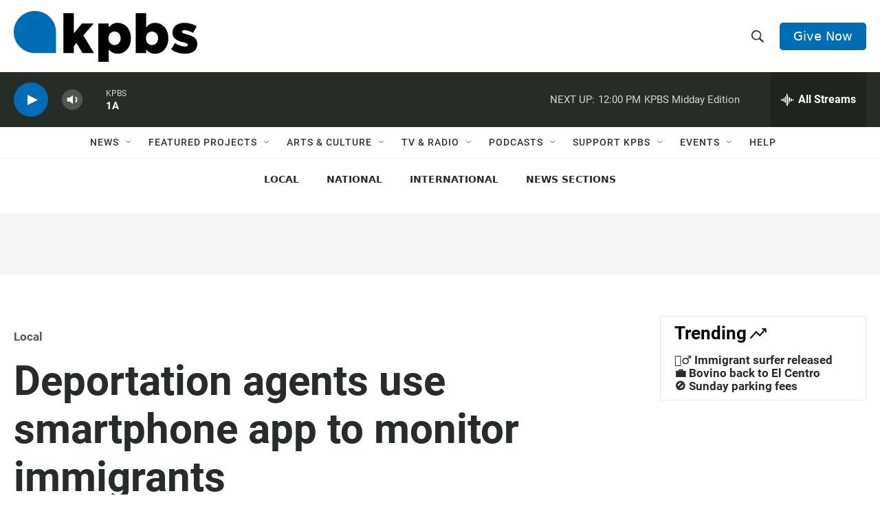

--- FILE ---
content_type: text/html; charset=utf-8
request_url: https://www.google.com/recaptcha/api2/anchor?ar=1&k=6LdRF8EbAAAAAGBCqO-5QNT28BvYzHDqkcBs-hO7&co=aHR0cHM6Ly93d3cua3Bicy5vcmc6NDQz&hl=en&v=N67nZn4AqZkNcbeMu4prBgzg&size=invisible&anchor-ms=20000&execute-ms=30000&cb=d43nj5w087ed
body_size: 48603
content:
<!DOCTYPE HTML><html dir="ltr" lang="en"><head><meta http-equiv="Content-Type" content="text/html; charset=UTF-8">
<meta http-equiv="X-UA-Compatible" content="IE=edge">
<title>reCAPTCHA</title>
<style type="text/css">
/* cyrillic-ext */
@font-face {
  font-family: 'Roboto';
  font-style: normal;
  font-weight: 400;
  font-stretch: 100%;
  src: url(//fonts.gstatic.com/s/roboto/v48/KFO7CnqEu92Fr1ME7kSn66aGLdTylUAMa3GUBHMdazTgWw.woff2) format('woff2');
  unicode-range: U+0460-052F, U+1C80-1C8A, U+20B4, U+2DE0-2DFF, U+A640-A69F, U+FE2E-FE2F;
}
/* cyrillic */
@font-face {
  font-family: 'Roboto';
  font-style: normal;
  font-weight: 400;
  font-stretch: 100%;
  src: url(//fonts.gstatic.com/s/roboto/v48/KFO7CnqEu92Fr1ME7kSn66aGLdTylUAMa3iUBHMdazTgWw.woff2) format('woff2');
  unicode-range: U+0301, U+0400-045F, U+0490-0491, U+04B0-04B1, U+2116;
}
/* greek-ext */
@font-face {
  font-family: 'Roboto';
  font-style: normal;
  font-weight: 400;
  font-stretch: 100%;
  src: url(//fonts.gstatic.com/s/roboto/v48/KFO7CnqEu92Fr1ME7kSn66aGLdTylUAMa3CUBHMdazTgWw.woff2) format('woff2');
  unicode-range: U+1F00-1FFF;
}
/* greek */
@font-face {
  font-family: 'Roboto';
  font-style: normal;
  font-weight: 400;
  font-stretch: 100%;
  src: url(//fonts.gstatic.com/s/roboto/v48/KFO7CnqEu92Fr1ME7kSn66aGLdTylUAMa3-UBHMdazTgWw.woff2) format('woff2');
  unicode-range: U+0370-0377, U+037A-037F, U+0384-038A, U+038C, U+038E-03A1, U+03A3-03FF;
}
/* math */
@font-face {
  font-family: 'Roboto';
  font-style: normal;
  font-weight: 400;
  font-stretch: 100%;
  src: url(//fonts.gstatic.com/s/roboto/v48/KFO7CnqEu92Fr1ME7kSn66aGLdTylUAMawCUBHMdazTgWw.woff2) format('woff2');
  unicode-range: U+0302-0303, U+0305, U+0307-0308, U+0310, U+0312, U+0315, U+031A, U+0326-0327, U+032C, U+032F-0330, U+0332-0333, U+0338, U+033A, U+0346, U+034D, U+0391-03A1, U+03A3-03A9, U+03B1-03C9, U+03D1, U+03D5-03D6, U+03F0-03F1, U+03F4-03F5, U+2016-2017, U+2034-2038, U+203C, U+2040, U+2043, U+2047, U+2050, U+2057, U+205F, U+2070-2071, U+2074-208E, U+2090-209C, U+20D0-20DC, U+20E1, U+20E5-20EF, U+2100-2112, U+2114-2115, U+2117-2121, U+2123-214F, U+2190, U+2192, U+2194-21AE, U+21B0-21E5, U+21F1-21F2, U+21F4-2211, U+2213-2214, U+2216-22FF, U+2308-230B, U+2310, U+2319, U+231C-2321, U+2336-237A, U+237C, U+2395, U+239B-23B7, U+23D0, U+23DC-23E1, U+2474-2475, U+25AF, U+25B3, U+25B7, U+25BD, U+25C1, U+25CA, U+25CC, U+25FB, U+266D-266F, U+27C0-27FF, U+2900-2AFF, U+2B0E-2B11, U+2B30-2B4C, U+2BFE, U+3030, U+FF5B, U+FF5D, U+1D400-1D7FF, U+1EE00-1EEFF;
}
/* symbols */
@font-face {
  font-family: 'Roboto';
  font-style: normal;
  font-weight: 400;
  font-stretch: 100%;
  src: url(//fonts.gstatic.com/s/roboto/v48/KFO7CnqEu92Fr1ME7kSn66aGLdTylUAMaxKUBHMdazTgWw.woff2) format('woff2');
  unicode-range: U+0001-000C, U+000E-001F, U+007F-009F, U+20DD-20E0, U+20E2-20E4, U+2150-218F, U+2190, U+2192, U+2194-2199, U+21AF, U+21E6-21F0, U+21F3, U+2218-2219, U+2299, U+22C4-22C6, U+2300-243F, U+2440-244A, U+2460-24FF, U+25A0-27BF, U+2800-28FF, U+2921-2922, U+2981, U+29BF, U+29EB, U+2B00-2BFF, U+4DC0-4DFF, U+FFF9-FFFB, U+10140-1018E, U+10190-1019C, U+101A0, U+101D0-101FD, U+102E0-102FB, U+10E60-10E7E, U+1D2C0-1D2D3, U+1D2E0-1D37F, U+1F000-1F0FF, U+1F100-1F1AD, U+1F1E6-1F1FF, U+1F30D-1F30F, U+1F315, U+1F31C, U+1F31E, U+1F320-1F32C, U+1F336, U+1F378, U+1F37D, U+1F382, U+1F393-1F39F, U+1F3A7-1F3A8, U+1F3AC-1F3AF, U+1F3C2, U+1F3C4-1F3C6, U+1F3CA-1F3CE, U+1F3D4-1F3E0, U+1F3ED, U+1F3F1-1F3F3, U+1F3F5-1F3F7, U+1F408, U+1F415, U+1F41F, U+1F426, U+1F43F, U+1F441-1F442, U+1F444, U+1F446-1F449, U+1F44C-1F44E, U+1F453, U+1F46A, U+1F47D, U+1F4A3, U+1F4B0, U+1F4B3, U+1F4B9, U+1F4BB, U+1F4BF, U+1F4C8-1F4CB, U+1F4D6, U+1F4DA, U+1F4DF, U+1F4E3-1F4E6, U+1F4EA-1F4ED, U+1F4F7, U+1F4F9-1F4FB, U+1F4FD-1F4FE, U+1F503, U+1F507-1F50B, U+1F50D, U+1F512-1F513, U+1F53E-1F54A, U+1F54F-1F5FA, U+1F610, U+1F650-1F67F, U+1F687, U+1F68D, U+1F691, U+1F694, U+1F698, U+1F6AD, U+1F6B2, U+1F6B9-1F6BA, U+1F6BC, U+1F6C6-1F6CF, U+1F6D3-1F6D7, U+1F6E0-1F6EA, U+1F6F0-1F6F3, U+1F6F7-1F6FC, U+1F700-1F7FF, U+1F800-1F80B, U+1F810-1F847, U+1F850-1F859, U+1F860-1F887, U+1F890-1F8AD, U+1F8B0-1F8BB, U+1F8C0-1F8C1, U+1F900-1F90B, U+1F93B, U+1F946, U+1F984, U+1F996, U+1F9E9, U+1FA00-1FA6F, U+1FA70-1FA7C, U+1FA80-1FA89, U+1FA8F-1FAC6, U+1FACE-1FADC, U+1FADF-1FAE9, U+1FAF0-1FAF8, U+1FB00-1FBFF;
}
/* vietnamese */
@font-face {
  font-family: 'Roboto';
  font-style: normal;
  font-weight: 400;
  font-stretch: 100%;
  src: url(//fonts.gstatic.com/s/roboto/v48/KFO7CnqEu92Fr1ME7kSn66aGLdTylUAMa3OUBHMdazTgWw.woff2) format('woff2');
  unicode-range: U+0102-0103, U+0110-0111, U+0128-0129, U+0168-0169, U+01A0-01A1, U+01AF-01B0, U+0300-0301, U+0303-0304, U+0308-0309, U+0323, U+0329, U+1EA0-1EF9, U+20AB;
}
/* latin-ext */
@font-face {
  font-family: 'Roboto';
  font-style: normal;
  font-weight: 400;
  font-stretch: 100%;
  src: url(//fonts.gstatic.com/s/roboto/v48/KFO7CnqEu92Fr1ME7kSn66aGLdTylUAMa3KUBHMdazTgWw.woff2) format('woff2');
  unicode-range: U+0100-02BA, U+02BD-02C5, U+02C7-02CC, U+02CE-02D7, U+02DD-02FF, U+0304, U+0308, U+0329, U+1D00-1DBF, U+1E00-1E9F, U+1EF2-1EFF, U+2020, U+20A0-20AB, U+20AD-20C0, U+2113, U+2C60-2C7F, U+A720-A7FF;
}
/* latin */
@font-face {
  font-family: 'Roboto';
  font-style: normal;
  font-weight: 400;
  font-stretch: 100%;
  src: url(//fonts.gstatic.com/s/roboto/v48/KFO7CnqEu92Fr1ME7kSn66aGLdTylUAMa3yUBHMdazQ.woff2) format('woff2');
  unicode-range: U+0000-00FF, U+0131, U+0152-0153, U+02BB-02BC, U+02C6, U+02DA, U+02DC, U+0304, U+0308, U+0329, U+2000-206F, U+20AC, U+2122, U+2191, U+2193, U+2212, U+2215, U+FEFF, U+FFFD;
}
/* cyrillic-ext */
@font-face {
  font-family: 'Roboto';
  font-style: normal;
  font-weight: 500;
  font-stretch: 100%;
  src: url(//fonts.gstatic.com/s/roboto/v48/KFO7CnqEu92Fr1ME7kSn66aGLdTylUAMa3GUBHMdazTgWw.woff2) format('woff2');
  unicode-range: U+0460-052F, U+1C80-1C8A, U+20B4, U+2DE0-2DFF, U+A640-A69F, U+FE2E-FE2F;
}
/* cyrillic */
@font-face {
  font-family: 'Roboto';
  font-style: normal;
  font-weight: 500;
  font-stretch: 100%;
  src: url(//fonts.gstatic.com/s/roboto/v48/KFO7CnqEu92Fr1ME7kSn66aGLdTylUAMa3iUBHMdazTgWw.woff2) format('woff2');
  unicode-range: U+0301, U+0400-045F, U+0490-0491, U+04B0-04B1, U+2116;
}
/* greek-ext */
@font-face {
  font-family: 'Roboto';
  font-style: normal;
  font-weight: 500;
  font-stretch: 100%;
  src: url(//fonts.gstatic.com/s/roboto/v48/KFO7CnqEu92Fr1ME7kSn66aGLdTylUAMa3CUBHMdazTgWw.woff2) format('woff2');
  unicode-range: U+1F00-1FFF;
}
/* greek */
@font-face {
  font-family: 'Roboto';
  font-style: normal;
  font-weight: 500;
  font-stretch: 100%;
  src: url(//fonts.gstatic.com/s/roboto/v48/KFO7CnqEu92Fr1ME7kSn66aGLdTylUAMa3-UBHMdazTgWw.woff2) format('woff2');
  unicode-range: U+0370-0377, U+037A-037F, U+0384-038A, U+038C, U+038E-03A1, U+03A3-03FF;
}
/* math */
@font-face {
  font-family: 'Roboto';
  font-style: normal;
  font-weight: 500;
  font-stretch: 100%;
  src: url(//fonts.gstatic.com/s/roboto/v48/KFO7CnqEu92Fr1ME7kSn66aGLdTylUAMawCUBHMdazTgWw.woff2) format('woff2');
  unicode-range: U+0302-0303, U+0305, U+0307-0308, U+0310, U+0312, U+0315, U+031A, U+0326-0327, U+032C, U+032F-0330, U+0332-0333, U+0338, U+033A, U+0346, U+034D, U+0391-03A1, U+03A3-03A9, U+03B1-03C9, U+03D1, U+03D5-03D6, U+03F0-03F1, U+03F4-03F5, U+2016-2017, U+2034-2038, U+203C, U+2040, U+2043, U+2047, U+2050, U+2057, U+205F, U+2070-2071, U+2074-208E, U+2090-209C, U+20D0-20DC, U+20E1, U+20E5-20EF, U+2100-2112, U+2114-2115, U+2117-2121, U+2123-214F, U+2190, U+2192, U+2194-21AE, U+21B0-21E5, U+21F1-21F2, U+21F4-2211, U+2213-2214, U+2216-22FF, U+2308-230B, U+2310, U+2319, U+231C-2321, U+2336-237A, U+237C, U+2395, U+239B-23B7, U+23D0, U+23DC-23E1, U+2474-2475, U+25AF, U+25B3, U+25B7, U+25BD, U+25C1, U+25CA, U+25CC, U+25FB, U+266D-266F, U+27C0-27FF, U+2900-2AFF, U+2B0E-2B11, U+2B30-2B4C, U+2BFE, U+3030, U+FF5B, U+FF5D, U+1D400-1D7FF, U+1EE00-1EEFF;
}
/* symbols */
@font-face {
  font-family: 'Roboto';
  font-style: normal;
  font-weight: 500;
  font-stretch: 100%;
  src: url(//fonts.gstatic.com/s/roboto/v48/KFO7CnqEu92Fr1ME7kSn66aGLdTylUAMaxKUBHMdazTgWw.woff2) format('woff2');
  unicode-range: U+0001-000C, U+000E-001F, U+007F-009F, U+20DD-20E0, U+20E2-20E4, U+2150-218F, U+2190, U+2192, U+2194-2199, U+21AF, U+21E6-21F0, U+21F3, U+2218-2219, U+2299, U+22C4-22C6, U+2300-243F, U+2440-244A, U+2460-24FF, U+25A0-27BF, U+2800-28FF, U+2921-2922, U+2981, U+29BF, U+29EB, U+2B00-2BFF, U+4DC0-4DFF, U+FFF9-FFFB, U+10140-1018E, U+10190-1019C, U+101A0, U+101D0-101FD, U+102E0-102FB, U+10E60-10E7E, U+1D2C0-1D2D3, U+1D2E0-1D37F, U+1F000-1F0FF, U+1F100-1F1AD, U+1F1E6-1F1FF, U+1F30D-1F30F, U+1F315, U+1F31C, U+1F31E, U+1F320-1F32C, U+1F336, U+1F378, U+1F37D, U+1F382, U+1F393-1F39F, U+1F3A7-1F3A8, U+1F3AC-1F3AF, U+1F3C2, U+1F3C4-1F3C6, U+1F3CA-1F3CE, U+1F3D4-1F3E0, U+1F3ED, U+1F3F1-1F3F3, U+1F3F5-1F3F7, U+1F408, U+1F415, U+1F41F, U+1F426, U+1F43F, U+1F441-1F442, U+1F444, U+1F446-1F449, U+1F44C-1F44E, U+1F453, U+1F46A, U+1F47D, U+1F4A3, U+1F4B0, U+1F4B3, U+1F4B9, U+1F4BB, U+1F4BF, U+1F4C8-1F4CB, U+1F4D6, U+1F4DA, U+1F4DF, U+1F4E3-1F4E6, U+1F4EA-1F4ED, U+1F4F7, U+1F4F9-1F4FB, U+1F4FD-1F4FE, U+1F503, U+1F507-1F50B, U+1F50D, U+1F512-1F513, U+1F53E-1F54A, U+1F54F-1F5FA, U+1F610, U+1F650-1F67F, U+1F687, U+1F68D, U+1F691, U+1F694, U+1F698, U+1F6AD, U+1F6B2, U+1F6B9-1F6BA, U+1F6BC, U+1F6C6-1F6CF, U+1F6D3-1F6D7, U+1F6E0-1F6EA, U+1F6F0-1F6F3, U+1F6F7-1F6FC, U+1F700-1F7FF, U+1F800-1F80B, U+1F810-1F847, U+1F850-1F859, U+1F860-1F887, U+1F890-1F8AD, U+1F8B0-1F8BB, U+1F8C0-1F8C1, U+1F900-1F90B, U+1F93B, U+1F946, U+1F984, U+1F996, U+1F9E9, U+1FA00-1FA6F, U+1FA70-1FA7C, U+1FA80-1FA89, U+1FA8F-1FAC6, U+1FACE-1FADC, U+1FADF-1FAE9, U+1FAF0-1FAF8, U+1FB00-1FBFF;
}
/* vietnamese */
@font-face {
  font-family: 'Roboto';
  font-style: normal;
  font-weight: 500;
  font-stretch: 100%;
  src: url(//fonts.gstatic.com/s/roboto/v48/KFO7CnqEu92Fr1ME7kSn66aGLdTylUAMa3OUBHMdazTgWw.woff2) format('woff2');
  unicode-range: U+0102-0103, U+0110-0111, U+0128-0129, U+0168-0169, U+01A0-01A1, U+01AF-01B0, U+0300-0301, U+0303-0304, U+0308-0309, U+0323, U+0329, U+1EA0-1EF9, U+20AB;
}
/* latin-ext */
@font-face {
  font-family: 'Roboto';
  font-style: normal;
  font-weight: 500;
  font-stretch: 100%;
  src: url(//fonts.gstatic.com/s/roboto/v48/KFO7CnqEu92Fr1ME7kSn66aGLdTylUAMa3KUBHMdazTgWw.woff2) format('woff2');
  unicode-range: U+0100-02BA, U+02BD-02C5, U+02C7-02CC, U+02CE-02D7, U+02DD-02FF, U+0304, U+0308, U+0329, U+1D00-1DBF, U+1E00-1E9F, U+1EF2-1EFF, U+2020, U+20A0-20AB, U+20AD-20C0, U+2113, U+2C60-2C7F, U+A720-A7FF;
}
/* latin */
@font-face {
  font-family: 'Roboto';
  font-style: normal;
  font-weight: 500;
  font-stretch: 100%;
  src: url(//fonts.gstatic.com/s/roboto/v48/KFO7CnqEu92Fr1ME7kSn66aGLdTylUAMa3yUBHMdazQ.woff2) format('woff2');
  unicode-range: U+0000-00FF, U+0131, U+0152-0153, U+02BB-02BC, U+02C6, U+02DA, U+02DC, U+0304, U+0308, U+0329, U+2000-206F, U+20AC, U+2122, U+2191, U+2193, U+2212, U+2215, U+FEFF, U+FFFD;
}
/* cyrillic-ext */
@font-face {
  font-family: 'Roboto';
  font-style: normal;
  font-weight: 900;
  font-stretch: 100%;
  src: url(//fonts.gstatic.com/s/roboto/v48/KFO7CnqEu92Fr1ME7kSn66aGLdTylUAMa3GUBHMdazTgWw.woff2) format('woff2');
  unicode-range: U+0460-052F, U+1C80-1C8A, U+20B4, U+2DE0-2DFF, U+A640-A69F, U+FE2E-FE2F;
}
/* cyrillic */
@font-face {
  font-family: 'Roboto';
  font-style: normal;
  font-weight: 900;
  font-stretch: 100%;
  src: url(//fonts.gstatic.com/s/roboto/v48/KFO7CnqEu92Fr1ME7kSn66aGLdTylUAMa3iUBHMdazTgWw.woff2) format('woff2');
  unicode-range: U+0301, U+0400-045F, U+0490-0491, U+04B0-04B1, U+2116;
}
/* greek-ext */
@font-face {
  font-family: 'Roboto';
  font-style: normal;
  font-weight: 900;
  font-stretch: 100%;
  src: url(//fonts.gstatic.com/s/roboto/v48/KFO7CnqEu92Fr1ME7kSn66aGLdTylUAMa3CUBHMdazTgWw.woff2) format('woff2');
  unicode-range: U+1F00-1FFF;
}
/* greek */
@font-face {
  font-family: 'Roboto';
  font-style: normal;
  font-weight: 900;
  font-stretch: 100%;
  src: url(//fonts.gstatic.com/s/roboto/v48/KFO7CnqEu92Fr1ME7kSn66aGLdTylUAMa3-UBHMdazTgWw.woff2) format('woff2');
  unicode-range: U+0370-0377, U+037A-037F, U+0384-038A, U+038C, U+038E-03A1, U+03A3-03FF;
}
/* math */
@font-face {
  font-family: 'Roboto';
  font-style: normal;
  font-weight: 900;
  font-stretch: 100%;
  src: url(//fonts.gstatic.com/s/roboto/v48/KFO7CnqEu92Fr1ME7kSn66aGLdTylUAMawCUBHMdazTgWw.woff2) format('woff2');
  unicode-range: U+0302-0303, U+0305, U+0307-0308, U+0310, U+0312, U+0315, U+031A, U+0326-0327, U+032C, U+032F-0330, U+0332-0333, U+0338, U+033A, U+0346, U+034D, U+0391-03A1, U+03A3-03A9, U+03B1-03C9, U+03D1, U+03D5-03D6, U+03F0-03F1, U+03F4-03F5, U+2016-2017, U+2034-2038, U+203C, U+2040, U+2043, U+2047, U+2050, U+2057, U+205F, U+2070-2071, U+2074-208E, U+2090-209C, U+20D0-20DC, U+20E1, U+20E5-20EF, U+2100-2112, U+2114-2115, U+2117-2121, U+2123-214F, U+2190, U+2192, U+2194-21AE, U+21B0-21E5, U+21F1-21F2, U+21F4-2211, U+2213-2214, U+2216-22FF, U+2308-230B, U+2310, U+2319, U+231C-2321, U+2336-237A, U+237C, U+2395, U+239B-23B7, U+23D0, U+23DC-23E1, U+2474-2475, U+25AF, U+25B3, U+25B7, U+25BD, U+25C1, U+25CA, U+25CC, U+25FB, U+266D-266F, U+27C0-27FF, U+2900-2AFF, U+2B0E-2B11, U+2B30-2B4C, U+2BFE, U+3030, U+FF5B, U+FF5D, U+1D400-1D7FF, U+1EE00-1EEFF;
}
/* symbols */
@font-face {
  font-family: 'Roboto';
  font-style: normal;
  font-weight: 900;
  font-stretch: 100%;
  src: url(//fonts.gstatic.com/s/roboto/v48/KFO7CnqEu92Fr1ME7kSn66aGLdTylUAMaxKUBHMdazTgWw.woff2) format('woff2');
  unicode-range: U+0001-000C, U+000E-001F, U+007F-009F, U+20DD-20E0, U+20E2-20E4, U+2150-218F, U+2190, U+2192, U+2194-2199, U+21AF, U+21E6-21F0, U+21F3, U+2218-2219, U+2299, U+22C4-22C6, U+2300-243F, U+2440-244A, U+2460-24FF, U+25A0-27BF, U+2800-28FF, U+2921-2922, U+2981, U+29BF, U+29EB, U+2B00-2BFF, U+4DC0-4DFF, U+FFF9-FFFB, U+10140-1018E, U+10190-1019C, U+101A0, U+101D0-101FD, U+102E0-102FB, U+10E60-10E7E, U+1D2C0-1D2D3, U+1D2E0-1D37F, U+1F000-1F0FF, U+1F100-1F1AD, U+1F1E6-1F1FF, U+1F30D-1F30F, U+1F315, U+1F31C, U+1F31E, U+1F320-1F32C, U+1F336, U+1F378, U+1F37D, U+1F382, U+1F393-1F39F, U+1F3A7-1F3A8, U+1F3AC-1F3AF, U+1F3C2, U+1F3C4-1F3C6, U+1F3CA-1F3CE, U+1F3D4-1F3E0, U+1F3ED, U+1F3F1-1F3F3, U+1F3F5-1F3F7, U+1F408, U+1F415, U+1F41F, U+1F426, U+1F43F, U+1F441-1F442, U+1F444, U+1F446-1F449, U+1F44C-1F44E, U+1F453, U+1F46A, U+1F47D, U+1F4A3, U+1F4B0, U+1F4B3, U+1F4B9, U+1F4BB, U+1F4BF, U+1F4C8-1F4CB, U+1F4D6, U+1F4DA, U+1F4DF, U+1F4E3-1F4E6, U+1F4EA-1F4ED, U+1F4F7, U+1F4F9-1F4FB, U+1F4FD-1F4FE, U+1F503, U+1F507-1F50B, U+1F50D, U+1F512-1F513, U+1F53E-1F54A, U+1F54F-1F5FA, U+1F610, U+1F650-1F67F, U+1F687, U+1F68D, U+1F691, U+1F694, U+1F698, U+1F6AD, U+1F6B2, U+1F6B9-1F6BA, U+1F6BC, U+1F6C6-1F6CF, U+1F6D3-1F6D7, U+1F6E0-1F6EA, U+1F6F0-1F6F3, U+1F6F7-1F6FC, U+1F700-1F7FF, U+1F800-1F80B, U+1F810-1F847, U+1F850-1F859, U+1F860-1F887, U+1F890-1F8AD, U+1F8B0-1F8BB, U+1F8C0-1F8C1, U+1F900-1F90B, U+1F93B, U+1F946, U+1F984, U+1F996, U+1F9E9, U+1FA00-1FA6F, U+1FA70-1FA7C, U+1FA80-1FA89, U+1FA8F-1FAC6, U+1FACE-1FADC, U+1FADF-1FAE9, U+1FAF0-1FAF8, U+1FB00-1FBFF;
}
/* vietnamese */
@font-face {
  font-family: 'Roboto';
  font-style: normal;
  font-weight: 900;
  font-stretch: 100%;
  src: url(//fonts.gstatic.com/s/roboto/v48/KFO7CnqEu92Fr1ME7kSn66aGLdTylUAMa3OUBHMdazTgWw.woff2) format('woff2');
  unicode-range: U+0102-0103, U+0110-0111, U+0128-0129, U+0168-0169, U+01A0-01A1, U+01AF-01B0, U+0300-0301, U+0303-0304, U+0308-0309, U+0323, U+0329, U+1EA0-1EF9, U+20AB;
}
/* latin-ext */
@font-face {
  font-family: 'Roboto';
  font-style: normal;
  font-weight: 900;
  font-stretch: 100%;
  src: url(//fonts.gstatic.com/s/roboto/v48/KFO7CnqEu92Fr1ME7kSn66aGLdTylUAMa3KUBHMdazTgWw.woff2) format('woff2');
  unicode-range: U+0100-02BA, U+02BD-02C5, U+02C7-02CC, U+02CE-02D7, U+02DD-02FF, U+0304, U+0308, U+0329, U+1D00-1DBF, U+1E00-1E9F, U+1EF2-1EFF, U+2020, U+20A0-20AB, U+20AD-20C0, U+2113, U+2C60-2C7F, U+A720-A7FF;
}
/* latin */
@font-face {
  font-family: 'Roboto';
  font-style: normal;
  font-weight: 900;
  font-stretch: 100%;
  src: url(//fonts.gstatic.com/s/roboto/v48/KFO7CnqEu92Fr1ME7kSn66aGLdTylUAMa3yUBHMdazQ.woff2) format('woff2');
  unicode-range: U+0000-00FF, U+0131, U+0152-0153, U+02BB-02BC, U+02C6, U+02DA, U+02DC, U+0304, U+0308, U+0329, U+2000-206F, U+20AC, U+2122, U+2191, U+2193, U+2212, U+2215, U+FEFF, U+FFFD;
}

</style>
<link rel="stylesheet" type="text/css" href="https://www.gstatic.com/recaptcha/releases/N67nZn4AqZkNcbeMu4prBgzg/styles__ltr.css">
<script nonce="64sOU6ckI0HBAByFd_yPNw" type="text/javascript">window['__recaptcha_api'] = 'https://www.google.com/recaptcha/api2/';</script>
<script type="text/javascript" src="https://www.gstatic.com/recaptcha/releases/N67nZn4AqZkNcbeMu4prBgzg/recaptcha__en.js" nonce="64sOU6ckI0HBAByFd_yPNw">
      
    </script></head>
<body><div id="rc-anchor-alert" class="rc-anchor-alert"></div>
<input type="hidden" id="recaptcha-token" value="[base64]">
<script type="text/javascript" nonce="64sOU6ckI0HBAByFd_yPNw">
      recaptcha.anchor.Main.init("[\x22ainput\x22,[\x22bgdata\x22,\x22\x22,\[base64]/[base64]/[base64]/[base64]/[base64]/[base64]/KGcoTywyNTMsTy5PKSxVRyhPLEMpKTpnKE8sMjUzLEMpLE8pKSxsKSksTykpfSxieT1mdW5jdGlvbihDLE8sdSxsKXtmb3IobD0odT1SKEMpLDApO08+MDtPLS0pbD1sPDw4fFooQyk7ZyhDLHUsbCl9LFVHPWZ1bmN0aW9uKEMsTyl7Qy5pLmxlbmd0aD4xMDQ/[base64]/[base64]/[base64]/[base64]/[base64]/[base64]/[base64]\\u003d\x22,\[base64]\\u003d\\u003d\x22,\x22wow3w4cJMUzDjMOgw69JFHbChMKZdSPDvmgIwrDCowbCt0DDnhU4wq7DhwXDvBVGDnhkw5fCkj/[base64]/Ci8O6wrjCicOowocQV8K/SB/CuXXDsMOHwohQIcK/LUbCkDfDisOew7zDisKNYynCl8KBMgnCvn40WsOQwqPDkMK1w4oANElLZH3CqMKcw6gGZsOjF3DDqMK7YGLClcOpw7FXSMKZE8KTV8KeLsK2woBfwoDChTobwqtjw5/DgRhiwpjCrmoswo7DsndmMsOPwrhGw7/DjljCr3sPwrTCtMObw67ClcKgw7pEFVdCQk3CkRZJWcKwc2LDiMKjWzd4asO/[base64]/[base64]/DnBl7w7zClCfCk3powpbDoybDuVZ+w5rDvHULw6IPw77DggDCrDQIw7DChmpUPylYV2fDpQANFcOif3XCgsOEbsO6wqRSK8KuwoTCqsOWw4LCixXCkV0MEDo4D3ENw4jDryF1YD/Ct1dHwpjCjcOKw55cJcOXwr/DjGoELMKQQxbCvHXCp3AFwoPDhcKuFixrw6zDpRbCjsO1E8Kfw6YnwrlMw7RdesOxMcKJw7jDl8OLNwB5w7LDssOXw4YuXsOMw57Cuz/[base64]/HsKNfnDDv8KOw47CgTvDlxoow7nClAAyTmpOwql9HMOfM8KVw4rCmkvCrWTChcKjRcKgOzUIQCwjw4nDmMK2w5/CiWhGYCTDshAFC8Oeb09DSS/Dv3TDlwwnwoAFwqcxTcKywqA2w6M4wpE4XsOLdVYsPi3CpVTCixdsBDg5X0HDvMKow6low4jDs8OpwohSwoPCqsOKNAkiw7/CsgrChC9YV8OYIcKCw4HChcOTw7HCnsObDkrDhsO9PCvDgD0Fbl5twqdWwrM7w7XCnMKnwqvCoMK/woAPXDTDsEkPw43Ct8KQczNWwpgGw41/w47DicKOw4TDlMKtRjBDw68Tw6FYPlPCqMKhw60twotJwr8nSTbDqcKSADY8WG7CrcOECcOYw7TCk8KGNMK+wpEUPMK7wrMhwrrCr8KxdEZCwqY1w5B5wqY2w5PDuMKaSsKZwo9hfVTCu3Anw4UVaEMPwrMyw6LDscOnwqPDl8Kdw6MVwpUDEVvDg8KTwojDqT/CmcO+bsOQw5PCmMKsTMK2FMOuSQvDvsKxQ03DmcKoC8OYUmfCtcOYX8OAw5xZQ8Oew5zDsmMow6sYP2gUwrzDjT7DiMKcwpjCn8KEJwF1wqbDncOEwpnCumTCuSxDwq9YY8OaQcOcwqHCkMKCwpfCqFXClsOxWcKGC8KwwqbDpkFMR1ZVcMKsSMKqKMKDwoXCrsO/w6EOw4Ruw4XCqiUqwr3CtW/DilHCn0bClUQrw5HDkcKkB8K2wr9pdzktwrPCmMOaBnfCpUJgwqE4w5FfHMKRXkwGcMKYH0nDszB+wpsmwovDi8OXfcK3KcOSwp1bw43DssK1WcKgesK+bcKMEHwIwrfCjcKkJS/CkU/DhsKHcWMvXRwhKxjCrMOzHMOFw7FpPMKSw6h9NF7CkTLCq13CoXDCn8O9ei/DkMO8H8Kfw5EsbcK+ADjCksKyGgoVcMK4MwZ+w6pDfMKmUwDDuMOXwo7CtzNlfMKRdSgRwos9w4rCp8OpIcKdWMO4w4ZUwr7Dn8Kzw53Dl0dfH8O8wqxswq/DinQOw7vDuRfCmMKmw50Ywr/DlS3DsRNcw7RfZsKWw5rCuWbDg8KiwpnDl8OXw5kCI8O4wqUHI8KlYMKhYMKawoPDnghcw4N9SmEHJUg4UTPDs8KjDTvDqcOSRsOrw6bDhTLDtcKwbDs6B8KiYwARa8OkFjPDmCsFL8Kdw73CscK2FlbDnE3DhsO1wrjCgsKRR8Kkw6jCtCHCvcO9w7tbwpE1Tj/DsD8XwpNDwpJcAhFowpzCu8KpF8KUSHnCh0d2wqPCsMOkw6bDsh5jw6XDl8OeAMKqdEkBQBLDiUEgW8KtwpvDh0YZDGZTBgvChWHDniYjwpIfP0XCtBjDpUxVZ8O5wqTCkDLDnMOuRikcw4t5IGlYw5jCiMO5wrtnw4Acw7ljw7nDtQYdagzDlko+T8K2GMK+wo/DmTPCmzzDuA8Ja8KAwp5ZCWzClMO7wpDCrTjCj8OMw6vDtkBvKnzDhQDDssO1wqVpw4/CoCwzwpTDrhY8w57Dnhc2bMOBGMKtJMOGw49ww4nDssO5ClTDsRLDuz7CmW7DiWLDozvCnlLCqMO2GMOTMMOHLcKcAQXCnm98w63ChWI1EHszFgfDpX3CoDnChcKxER10w6Vdw6l4w6PDg8KGSRozwqnDucKFwr/DiMKewqDDncOjXG/[base64]/w45EwopRwovDisORw7rDiVlad8KyKcKPw6ZKwoHCtsOnwo9HUh4Cw7rDukouCAjCqDgCT8K7wrgPwq/CvwRVwozDoijDkcORwpTDo8Oqw4jCvsKpw5ZzQsKjfRDCq8OPK8K4esKAwp9Zw47DkFBxwoPDp05Yw4zDpHNQfi/ChxLCvcOSwoDDp8OawoZbFhYNw6TDucKfOcKmw75Uw6TCuMOXw5PCrsKmcsOWw7DCj0Qjw4s2RQ05w5Q/VcOPABx4w5UOwonCvE8Uw6PCp8KqGyQhRSDDtyrCj8KNw7LCn8KwwqNyA0Zswp3DviLDncK1WWt6woDCmsKyw7ZBMEdIw63Dh0PChcKpwpMzHMKMTMKaw6DDlnXDs8Kcw5lfwoo5IMOxw4YJQsKXw5/CqsKkwoDCrGPDtcKvw5lSwo9zw5wycsOwwo1Wwq/[base64]/DumLCs8O3w40QYUfCmADCsMOQw6DDm1YHXsOWw40uw4wHwrE1SDRNDhA5woXDkiQVAcKpw7RHwohuwrTDpcK0wozCsS46wp4hw4c1VUEowrwDw4RFwrnDuBEBw5jDtMOlw79eUMOKR8O1woo/wrPCtzTDrcO4w7/DiMKjwpFPR8OGw6UPXsOGwq7DuMKswqFNSsKfw7Buwr/CkwDCu8K5wpRQHcOiUXZmwoXCqsKhBcKecAA2T8O+w4wYecKyV8OWw6EacmEme8OYQcOKwoBAS8OEDMOpwq10w6HCgzzDjsOpw6rCrVXDsMOXL03DvsK/[base64]/[base64]/OcKlN8KBwqILG8KyF8K7wpkmD3duGAxewoHDs37CuCQJDsOxSkrDi8KQe1HCr8K7FcOfw41jG1LChA5XRzvDgkxLwop+wrnDpmgUwpYYD8KZa3poNMOiw4w+wpJTZRFXHcOyw58uGcKKcsKJW8OtZSPDpsOsw65nw7TDscOew6jDmcO/[base64]/QXTCtXXDrMKwF8KDIw1HFWXCmUExworCuMOgw6TCjcO4wqHDpSHCmVrDr3DCixfDp8KJRsK+wp4zwqxFR3lTwoTDkGZdw4gTGXBOw6dDKcKNGibCsXB1w753aMKudMKOwrYpwrvDqcKsecOpNMOVAHtpw67DicKeXkVtdcKlwoIRwojDiijDjl/[base64]/[base64]/CtMKXwr10YkXCn8KDdFbCqQUAw7lJDRhKIydVwqLDpcKGw6DDm8KRw4zDsXfCogREFcOywrdra8KxbUfCu1YuwrPCjMK5wpXCgsOMw5nDphfCuDDDncOtwp0XwoLCmcOIU31qYcKAw4fDqFfDlyXCpz/CscKvHQ1OAhwHZVBiw5Jew4dLwovCrsKdwqZvw5TChmrCp3nCog4XC8KvTBFRBMKtJMKzwo3Di8OGclBHw6rDpMKWwplCw6nDsMKvVGbDv8KcXV7Cnzp7wqZWGcK9RBVyw5I/w4oCwrjDvmzCjlB8wr/Dg8KIw7UQe8OBwpLDgsK7wqfDmUbDqQlTThnCi8O6fhsYwphEwo12w67DpU13KMKWDFgVYUHChMKAwq3CtklSwpEwA0I5DBhKw4cWJmokw5B8wrIVPTp9wq/DusKMw7jCgsKFwqlJE8KqwofCpsKfdDvDmkPCoMOgGMOMPsOhw6nDjMKAfjpeKH/Cik5kPMOaa8OYS24pTkEBwq1+wofCjMKyUmYyEMOFwrXDh8OEMMOMwrrDh8KBOG/[base64]/Do8Opw6XDt8Kew68ITMKXT8OTw5MhwobDk1nCkcKfw53CokDDrE9fOwfDq8K0w7cIw5XDrWnDkcOfecKPSMKIw4zDqsOLw6ZXwqTDpzrCqMK9w5LCnk7CpMK8LsO5FsO1TC/CpMKZSsK5OXULwoxBw73DhwnDksOAw6ZEwpcgZFh5w4/[base64]/w6TCg8K4JgxTw7Z/[base64]/CuXHDncOIw7Z9VlVGwp3Dk1XClMOvwqsnwobDmcKAwpTDkmB+f07CtsKWN8OAwrbCpMKvw6EQw7vCqMKsH1jDhsOpVhjCnMK1VhDCtSXCrcOGe3LCkxHDmcKow60/I8O1YsKsKcKOITzDvsKQa8O7HsOnYcKJwrbDs8KPczlXw5/CscOqBxXCqMOrPcKGDsOow7JOwp9iNcKqw6zDs8OiQsOlGgXCsmzClMOMwp0Awq9cw7dFwpzDq17DsDbCs2LDt2vDocO+VMOMwr/Ch8OrwqPChMOQw7HDlXwZDcOjZVfDlBkTw5jChEtvw5daMFfCv0TCvHfCvMOCYMKdFMOPQsOmTSNFJlkvwrc5NsK9w7jCqF5/w5Ykw6rDpsKXIMK5w7BSwrXDtw3CgjA/[base64]/DoBzCtxs6wr8CwrXCisKsHXYcwodmdcK1w7nChcKcw6zDkcOGw7/DlcKoC8O/wo1rw4HCinPDrcK5QcOuU8OkVgrDuUpUw7sXK8OFwq7DvXsDwqUcYMK9DgDCpMOWw45SwrbDmG4Ew4bCg11/w4bDqD0Nwp8Ew51jDkHCp8OOGcK+w6IAwqjDrMKiw4TDgkXCmsKpdMKjw4PDkMKEdsOwwrHCsU/[base64]/Dv8KQwp0+w5Ecw4zCqgTDlsKiQ0nCgFvClHoRw5DDlsKzw6t/BMKww43ChUQYw5LCkMKzwrUjw7XCkWNsEsONdijDkcKqDMOUw6dmw70yGSfDpsKEPiXCgFxRwogeUcOzwr3DpXPDkMKmw4F7wqDDuhJvw4I8w5PDoEzDs1jDusOywrzCmT/Ct8KLwo/CtcOrwrg3w5fDqwNjWW1IwodCasKrZcK6McOQw6RDUzPCh3XDrhHDmcKKLWfDgcO+wqjCtQUhw7vCl8OESSXChlJPW8OKRC/DnHA6Nnh5csOKD0UzRGjDhW/DoErDmcKvw73DrcK8TMKbLVPDgcKAeG9WJMOEwotzCULDhH1CAsOiw7bCi8OnOsOFwoHCqXfDtcOqw6cxwrjDpy3DqMO0w4tDwoYnwqrDrcKIN8Kyw6FGwq/Dr3DDrz1nw5HDhTrCtizDhsOxLcOwSsOZXm5CwosTwpwkwrrDlhZ5RyMLwpVXAcKZJzkEwq3Dv0I7GBHCmMOYcsKkwpV3wqvCpcOnV8KAw4jDlcOOPxbDv8KIPcOhwqbCr2J/wqI1w4vDjsKSaE4BwrTDrSItw4jDh0jChXEbVXrCjsKTw6rDtRVbw5fDgsKxexpNwrPDs3EywrLDpwg2w5nCiMOTcMK1w7ARwosxdcKoY0zDkcO/Y8OcbnHDjEd1UklZJQnDvRZhHG7DpcODFnE8w5hCw6YYD0wCMcOrwrPCv2zCnsO7ZgXCr8K0dH4swpREwpBuT8KQQ8O9wrkDwq/DpsO5w5Qrw7xNw7UTKjnDi1zDpcKVAm0sw6HCshDCj8KHwo4zDMOUw7LCm1QHWcKYCnnCpsORU8O7w6YGw4hwwoVQw5oAF8Ozag00wq9Fw63CtMKaSlV2w6XCgWYUKMOuw4HChMO/w7wPQ0/CgcK1XcOaFSLDgjbDihrDqsKiJWnDmQzCoxbDicOaworClWAwD3VgUiIYX8KcZ8Kzw5zCtWTDhVAQw4fCmT9IFXDDpC7DmsO3wpPCnE8+csO+wr4Xw6dUwqHDpcKkw7QjWsO3BSM/[base64]/VsO2wonCpHvCngVAwpDDq0pTasKfKXfCmR3CusOBH8OcPGrDmMO9SsOAYsO4w5PCtytsGl/Dqlkow715w5zDocOXc8K9O8KwdcO6w7bDjMO7wpROwrADwrXCtTPCthA4JU9fw6ZMw5HDji0hdU8OUQdOw7AvM1hOD8O/wqPDhzzCjCZUF8Ouw6p6w5kGwoXDicOxwo00G3PDjMKTJE/Cj2MMwogUwozCmsKoLcKXw6oqw7nCo3sUCcOmw7jDon3DoQDDp8K6w7NuwrZyCUxBwoXDg8Onw77DrDJkw4rCtcKJw7ZXbWZUwrDDhzHCoC1lw4fDpQLCixJmw47Djy3DkH0rw6vCsDHDgcOQdsO1RMKaw7jDtxTDvsOIN8O2ZXBLwq/Drm7CmsKlwpXDmcKHPcOGwo/DvGBDF8KAw7fDvcKPS8KIw5/[base64]/wqbDvsOgFQp3DcK6wrfCvsKYwowTAWxNCBxWwq/[base64]/[base64]/[base64]/[base64]/DmndwasOAwpHCgsOgcRsGwooIwqfDoBzDikIrwrYna8OoLzV/[base64]/[base64]/w57CvMK0GMOXGQUOJiHCmsK8VsOTQMOoXFElNGDDqsKxT8OAw5bDthDDk1t9WnPDrBo5ZVQSw4DDlh/DoU7DslfCosOGwpXDsMOME8O9C8OQwqNGZ0lrUsKbw5jCocKTQsOTd0hmBsOVw6phw5zDvXoEwqLDmMOgwqYAw6h8w7/CknDDgE7DmxjCssKZacKRTghkwpTDm2TDkBwvSG/Chz/CjcOMwoHDqMOBZ1lswo7DqcK2aQnCtsO4w7RZw78QY8K6P8OXeMKgwrFbacOCw55OwoHDnGlbIBhKKcK8w45EbsKJYGMcaAILesK/MMOEwq8Zw55/wqZ9QsORKMKmAsOqZmHCpyJHw4Zmw47Cs8KQT0pId8KSwoM1KXvDlXHCoHnDiD5CcBPCjSd1f8KnMcKVb37CtMKAwr/Ct2nDv8OQw7pEMBpbwoVRw67DuDETw7rDl1UtURbDqcKjCgFIw755woMlwo3Cqwtnw6rDtsKBOhA9JQBEw5kqwpnDmSA3VsOSFhoBw5vCkcOwDcOLFnfCqsOVJsKuw4TDrsOuMm5tUllJw6vCvUhOwq/CksOzw7nDhcOQHX/DkE18By8Bw6bDvcKOXG1QwoXCuMKyfmhDT8KUFjZpw6IpwohOH8OIw4JuwrvCnjrDgMOJG8OnJ3QHG2QFd8Kyw7A5C8OLw6cewp0NTkYpwr/CqG5dwpDDpG7DhcKyJcKxwqcwa8KkJsOSecKiwpvCgl48wrrCi8O9woc+woHCiMKIw4XCkWLDksOyw7YpamnCkcO3IB52V8OZw4M/w7V0HgJvw5cMw6dHA2zDvztCGcKbC8KoSsOcw4VEw5Iuw4XCn2BcfTTDql0zwrNRDTYOKMOaw4DCsTEtdwrCv3/DrsONDsOVw77DmcO8Sz0qETpUdkvDlEDCm2DDqEM0w6pcw4NSwrBaaBkpG8KXIxJyw5keNybClcO0EGjCtMKXUcOqb8KEwqLCh8KEwpYYw7MQw6wtU8O3WsKDw4/DlsOjwrJgD8KPw7JuwoPDm8OMAcOjw6ZuwpsaF0MzGWYrwovCscK5dcKFw7APw6DDrsKrNsO0woXCuBXCmQXDuTZ+wqEKO8Olwo/CpMKPw6PDkCHDqCx+I8O0ezVOwpTDncKhJsKfw58zw70ywpfDoXnDosO/LMORV1N4wqlGw7YXYlknwp9Jw5PCpwAZw7NaXcOCwofDvcKkwp5wVMO7TxRWwpIqRsOww4rDigbDlkIgMVkdwrQ/wr3DkcKmw4vDicOJw7rDjMK+W8OlwqXDpk8fOMKaFcK+wrdQw5vDmcOMcGjDg8OsKinCiMO+EsOMDTl5w4HCpwfDjH3DhsKiw6nDssKWcmBVOcOow6xCf0JmwqPDoTUfQ8K/w63CnsKUOWXDpW9jajvCvjrDvcOjwqDCsh3ChsKvw4LCtXPCqBPDs18BasOGNFMQMULDtCF2bV4lwq3DvcOQDnN2VzLCscKCwq8sD3YjUBzCksO5wqDDssKRw7bChSTDnMO/[base64]/DkcObRsKQI8KHw5rDvFwAw7TDhMKPEgEaw5bDnRzDmGYMwrBRwpTCpE0vAF/CvzrCnF8Wbn/CiC3CiE/DqxnDnhFVPA5bcnfCjCRbTWwHw6wUT8OscmwteGvDskVdwp1UYMO/dcKnRHlsZcOiw5rCqnxMLMKTXsOzU8OTwqMXw71OwrLCoEQfwodJwqbDkALCqMOqJmbCqS49w4LCrsOywoEYw7R/w5BoPsKAwpdJw4LCkHvDiXg3YQNZwo/[base64]/CrB3CtkJYwoZcwprDnngFwrzCjSnCvFnDlMK8eDjDhzvDsAkaZR3Cp8KvU3xzw7/DoXbDuRbDvnFqw5LDmMKewonDoTA9w40NT8OUC8Omw5rCmsOOccKgQ8OzwojCt8K3cMOfMcO6GsOswoLCtcOPw4MCwoXCox0zw4ZOw6ICw7gLwovDm1LDjg7Dl8Kawo7CgDwNwpDDgcKjGUAxw5bDnD/Ch3TCgWnCtjNGwo00wqg3w6sJT3l4ByFaZMOaWcOtwo9Wwp7Cj1J1dQg9w5vDqcO2b8OiBUlfw73CrsKtwobDmcKuwrUIw7/DgsOrFsK0w7/Dt8OBZhU8w7XChHHCvRjCokrCswDCtHHDn3kGXWg3wo5cwprDtGt5woHCgcOPwoLDjcOYwoQFw7QGOcOpwrpzLERrw5psPcOLwolDw5ACKl4Mw5QpegnCtsOHCiNYwo3DgSjDoMK+woTCucK9wpLDo8KgOcKpW8KTwpEPLh1jDCnCk8KbbMOpWsOtB8KYwrPDhDTDmT/Dgn5AdkxYAcKwHgHDtRTDoWjDgsKGM8O3DcKuwqkoDg3DjcOAwpbCusOcDcOuw6Vfw5DDkxvCjgJGa2olwrrCscOow7PCrsOYwp8Ww5MzC8KpCQPCnMKFw6U3worCoGjCh2tiw47DmSNWecKmwq7CrEJPwqk8PcKowo5EIzB+cxhYQ8KLYn9vTcO2wpAqc3R/w7JLwq3DpcO4MsO0w5XCtATDucOGMMKJwpVIXcKzwoQYwrIlRsOZOcOaT2HClTbDlV3CiMKaaMOOwr5fesKtw7FATsOldMO7aAzDq8OoMhXCgCnDkcK/QhXCmTphwqwEwpbCpsORMBrCucKkw6d+w57CvXHDpnzCq8KlJSsXT8KmVMKcwobDisKsQsOIWjgwAg9Wwo7ClW3Dk8OHwpPDqMO3X8K4VALCmT5RwoTCl8O5wq7DqMKOExvCnHkLw43DtMK/w54rdiPCsnEzw4ZwwqXDqyVrJcOTYR3DqcK3wrB9bS1IQMK7wqshw5zCocOUwqAewr/[base64]/w4XDm8OkA17Du8KvwoRBw5XCrjzCtlbDvMK3w61xwrHCokDDu8Oyw7cVd8O+UHjDnsKwwoJdIcKtZcKWwoxiwrMRIMOew5I2w5gACQnCizkSwpdMUz/[base64]/CmcKRwrs7wqpPZjtKZi7DvMOtSsObd2NbKMOWw41ywrrDoATDgF8BwrDCucO0AMOMTUHDjikvw4BdwrXCn8KyUl/Cl1Z4CMKBwpPDtMOaRcOyw4LCjmzDhwg/UMKMaAFzZMKQdsKiwo8Ew5MOw4PCksK8wqPCo3guwp/[base64]/ChBkrw4rDvXnCk8OZH8K5V8KPFcKawrUkw5jCk8O9BcOmwo7Cr8OpYngzwrh8wqLDnMKCfcO5wr9vwr/DsMKmwoAIAXXCk8KMXsOSGsOvWWRRw5lpb1UVwqTDl8KDwoxlWsKOLsO/[base64]/DhhRZw4fDp8OawpHCqEgoVcOzPhwecVxdw402YXpzWsKgw6NTJTJOAkjDl8KNw4zCmsKAw4t5fBoCwq/[base64]/WMOTcR5Ra8K4w5nCgBHClMOxwrV9CMKCOl8UR8OJwpLCmsK2QsOhw7hFCMOOw5RYfUHDuxLDl8O/w4xKQ8Kiw7FvEAF8woEfEsOAN8ODw4Y1U8KQHTQnwpHCgsKawpRIw47ChcKWPEvCm0TDpnMfD8KJw7wxwonCn1MzRGFsPkI7w54fAGsPOMO3Fg4/[base64]/[base64]/[base64]/Dr8KLwpdBV8OHwp0dBsKsW8OHNsO7L3LDvHDDisKOCynDqsKMG1QXCsKnbDh6VsOQORrDusKRw6MLw4jClMKXw6cywq8mwq7CuWLDt2XDtcKmPsKiGhrCvsKcD1zDp8KaAMO4w4UFw5VlcUs7w6olAQXCnMK0w5zDsn0Zwq1adMKYFsO4DMKzwqw/CVR9w53DjMOSA8Khw4zCmcOXen1PYcKVw4nDvsKUw7TDhMKXMVnDmcObw7TDsEvDkRDDkDg2UCPDt8ORwo8ACMKew79bbMODb8Okw5YUckDChgLCrGHDhzrDlMOBAyTDkxhrw5/DkS7CocO9WGhPw7jDpcO/[base64]/DrAzCr0Z2N8KpY8KrVzYbw6LDuTd5fMKWw6A5wrImwoRcwrMWw5zDtsOAdcKnQMO9ck8ewqllwpsww7TDlisAGHbDv0RmI1daw7F4EA0FwqBFbAvDmMKCFSYaGU8zw7LDhQdJesKow5Inw5/CnsOeOCROw5XDvBdxw7U4I0jCuF1ucMOrw5Btw4LCmMKUU8OiHCPDvENTwrbCscKdblxYw6DCh2gLwpTCiVnDtcKww5o6P8KrwpplHMO1Dk3CsBZKwqMTw54Fwr7DkRHDlsKLe2bDoyTCmgvDvjDCklsAwr05f2DCombChWUMKMK/w7rDtcKDBVnDpVcgw7XDlsO+wo5DMnTCq8KWb8KmGcOBwqdPHxbCkMKNYAHDpcKtA1JAQsOow63ChAjDicKKw7/Cgx/[base64]/Cujd2wrJ/KV7CncK+w6gOw5DCowZzDwsPw5gWacOQA1PCmcO0w5odMsKZFsKTwpEBw7B4wqRdw6TCrMKHSx7ChyLDp8K+e8Kdw6Mxw57Ck8OAw77DmwbChm/[base64]/w6bDscOrw5NFwp/[base64]/DpMOHRRPCvMO0wrfCm8K2NsOaw5jDrMOhw6vDpk/CiD4XwoDCksOzwoI+w6MWw5HCtcK/[base64]/w73CvMOgdiXDjDHDtAdzwrFZwpxCLjkAwp7DpsKPBGtqRMOLw4FdD0UIwrRUETfCmkR5HsOBwpUNwrReAMOybMKtDx4zw5jCvTBZDTooXcOmw4UscMKNw7PCiHQPwprCocKqw7lMw4xiwrHCisKbwpvCk8OBTGzDu8KPwqZ5wqR/[base64]/wrROwqB2w4cuGnJ/w4/[base64]/WcOjwrLDrVHDrgAYwp7DlkFaw70jFMKawoQFFMKzS8KfAEdlw4NPVcOHVsKMHcKzUcKhe8KTQAVpwqdswobDnsOAwq/Cv8KfHMOcYcK8EcKbwrvDglwPEsOrGcKBFcKuwoQTw7bDqUnCuCNBwr11bmvDi0dRRwnCiMKFw700wp8KDcOWaMKpw4jCjMKlB0HClcOVW8OuGgcbCMOxRQlQOsOew4Uhw5vDpBTDuTvDmSNtd3EvZcKVwq7DqcOnUVHDksOxD8O/R8KiwqTCgk10TQxjw4zDtsO5woIfw7PClBHDrjvDhHVBwovDqkDDsSLCqX8Bw6NFLVBewo7CnWjChsKyw5HDpTfDkMOkU8O1R8O+wpAxQT1cw7xRwpcXVzDDl2rDiX/[base64]/[base64]/wpFXBcOhI8KuDcOJcMKTw5k3TcKSUcOPw7/Doi3CkMO1DnDCrsOdw5pIwoYkfRlXXwvDmGZrwqXCisOKdlkOwpnCuxTDsTsjS8KKQmJqYiJBDMKkZxRrP8ObcMOsWljDmMO+Z2fDjcKHwqdRd2HCrMK/w7LDvX/Dq2/DmE1Uw5/CjMKFMMKAf8KbeU/[base64]/asKoWMKBwoHCg8K4wpsiFcKiw5crMDXClSwNGWnDmSxPQ8KvOcO0fAEkw44dwq3DjsOZScOVw4LDi8OGfsOJdsO+esKEwqvDikTDuQAPZgomwp/[base64]/CkjguAMKWw55xD8KRB8OewqoWwp5+w7caw4zCshbDu8O9fMOQM8O1FgPDkcKowrp2M23DmS9Zw4xQw5TCpnAawrMYQk4eM03ClDUsC8KWGcKlw6t6b8OYw77ChMOew54pJS3CucKRw5DDsMKaWMK9HitTN2EGwooaw7UBw6p/wqjClkTDv8OMw40EwqhaEMOTKAXCjTlLwpHCgcO8wo7Crw/ClVUDfMKoI8KyPMOFNMKEP1fDnQ8bBW5tX03DuC5ywpbCuMO7RcKcw5QAY8OGMcKsLMKcU3VNQCVaMQTDhkcnwqRdw7TDhlNUcMKuw5nDpMKSKsK2w5Z/Bk4VLsK7wp/CnDfDnzDCisObWkxMwpccwptrVMKtdzTCq8O0w5vCtxDCk1lXw5jDlkPDqyTCohtQwpPDssOnwqM1wqkKYcKrLWfCu8KgP8Ovwo/[base64]/CgcONMcOaXwPCt18sScKPfcKMw7LChmhsO8OiwrHCq8KCw5vDvidVw5JBLMOww7IpBSPDk09QBU4ew4YqwqADe8OIFgVeKcKWKEzDqXgKZcOUw5Mzw7rDtcOtWMKLw4jDtMOnwqt/MSnCvMOYwozCtGbCmCkZw5APw6l/[base64]/CgcOiwp7Dhwlcw5NqwqvDiEjCiDRUwobCusKeNcOnI8KJw4VrDMKEwogdwqLCt8KnbB8ARsO0M8Ogw6jDjHkaw5Yywq7CuXDDg1BOT8Knw6diwqwsBlPCpMOhSRvDtXpNVcK1EXvCu2/[base64]/DjMKuXFLDssO2w5DDgMKaw4ktwqJ9VsOIwp/CpMOGwpvDq2jCl8OeBzhQEi7DosO9w6EpIQNLwrzCoX1ef8KCw5UNeMO7SmnCrxHCiDvDuXUGVDbDn8OTw6NKLcO9TwPCi8KFTi5Qwo3CpcKkwpXDpzzDnWR4wpwYT8KgZ8OUbypNwprDthLCm8OoLH/DgFVhwpPDoMKYwqoABcOIV1DDisOobX7DrWFUdMK9esKRwpbCgsOAWcKDM8OrV3l6wqfDisKVwpPCqcKDLzrDgMOVw5xtB8K5w5PDgMKXw7AHORrCisKZLA8gVgjDvsO4w57ClcKBHkkzbcOQGsORwpYwwoMZZ0LDrcOuw6cLwpHCl3/[base64]/ClQbChxTCp0lCUsKQNcKScsOuF8KLVsOBw5UgJnIoHj/CpsKtSzTDusK9w57DsA7CoMK+w69kdCbDrWzCoFJ/[base64]/DnCBCwosYw4PDksOVRHHDisKgwpvCpVbDvyMAw6HCtsKVD8KrwrvCk8OWw6h9wpJWdsO+C8KCYMOmwovCh8KIw5rDh1XCvSvDucOpUsKQwqzCqsOBfsOawqF0XCzDhDfDvk4KwrHCuDslwpLDnMOJLcKORMOONQTDvGrCl8OBSsObwolow4/CqMKXwq3DkhUtR8OHD1jCoVHCkUfCpFzDpXAUwoQdAcK4w43Dh8KvwpdpZ0nDpHJHNEHDusOuZMK8IjtYw7URXMOic8OKwpTCl8KrNQzDj8O+wr/DvzNEwrzCosOBT8OBUMOEGAjCpcOrYcOzYhIPw49KwrPCicOdAsOYNMOtwp/CpWHCp1sCw6TDujPDqGdGwpHCpQIkw7lTeE0uw78dw49hBWfDuRvCvsKFw4rCmmLCqMKKKsOxRG5gDcKtFcOfwr/DjzjCgcKPCMKCMBTCpcKXwrvCtcKpBhvCosOeWMKiw6BnwoLCp8KewpPCn8OCES3CjlbDjsKgw7o/w5vCqcO0em9WHiMVwpXCmRFTCw7CrXNSwrjDosKUw6QfAcOzw4BDwppbw4UgSy/CiMKuwrFsbsKQwoM3W8KlwrxvwqfCmSNhC8Klwp/Cl8OPw7xJwrHCpTrCi3geJTsVeRLDh8KLw4tBXHxdw5bDssKZw6DCglvCg8OxdEtiwpPDpm9yRsKIwoXDq8KbUMO5GMOYwp3DiVJTP2rDhT/DtcOdw6XDsmHCgsOeOxbCksKZw7UdWGrCm2bDhBvDnAbDpTM2w4XCi2NHQBcCGcKXTkcZVSrDjcORa3hVWcONGcK8w7o/w6hNdMObZWxow7PCvcK2EQ/DtMKRCsOqw6xOwp0xUDl/wqrCtRbDmjVbw7BRw4o9KMO/[base64]/Ci8OgBzvDn8OQw7fDgAxCZXHDjcK3wrNgWsKpwrg/[base64]/CmyfDl8OYwq1AKcO0wpzCgzrCjiEZw5xtL8KTw7nCoMKiw5rCocOmaQfDusOeKGTCsAp7IcKhw6wbLUJcOQk7w5oVw7MdanUmwrHDvsOxY37CrwY/SMONcQbDocK1c8OtwocsAEbDt8KFJl3CtcK4JVZjfMOkJcKMAcOow5rCp8OQwoovTsONUcOCw4ReBlHCjsOfaWLDpWdAwqMxw7VcO3nCg0hjwpsJNiTCtybCm8Ouwqodw6BcBsKxEsONX8O2NMOQw4zDrsK/[base64]/[base64]/CgMONwqFNVMKoIUlswp3DicO1w5HCiCrDuE9owqXDtEsTw5l+w4TClsK9aSnDjsKYw68PwrzDmHJDYUnCj3HDisOww5DCrcK9S8K8w7pSR8Kew5LCj8KvYTvDlw7CqGhiwr3DpSDCgsO/Cj1JB3vCr8OTH8KkYwfCknDCpcOuwpo7wrrCrBLDsElyw7DDgELCvjbDs8KTW8KWwpLDskUMOkXDmHQDJcOgecOWewgqO0vDl2EkRnXCozg+w7pewpHCj8OUdMO/wrDCj8OHw5DCkmRqMcKGGWnCpSJnw5/CmcKSdWBUXMKtw6UlwrFwVyfDrsKIecKbZXjDsGrCr8KTw7dzF0Z6Y3lVwoR7wrZdw4LDocKjw6DDiSjCixgIasKhw4UndB/Cv8OtwpBDKyVdw6clWsKYXRjCnxU0w4bDlg3CsGk4Y3wDAA/DrQk0wrPDm8OoIwlxNsKDwpcQR8K7w5rDmEAkNE4SSMOLVcKmwpHDsMOawosNw5bDpwvDosK3w4stw4hAw7MNRV7Du3sEw7zCnX/DqMKZU8KCwqU3w4vCmsKcesOcX8KnwqdMZFDDuDYuKsKSdsO5A8KfwpolBlTCucOPY8Kyw5PDucO0wpsPHwFpw6XCrMKaPsOBwq0te3rDsxnCpcO5bMO3Qkcrw7/Dq8KKw7E5bcOzwrduDsOTw6hjOsKGw6hnSsOOSmkCwqtYwpjCr8KQwrvCisKvVMOZwoHCmGhrw7jChVbCnMKVZ8KfAMONw5U1BsK5IsKsw5Eya8Oiw7vCqsKBTVp7w5VTD8OQwopiw5J7w67DsB/CkS7CpMKQwqTCnMOXwrHCgmbCusOOw6zCvcOPQ8O8f0YaIFBLN13Dhngfw77CvFbCgMKUSRc8K8K9WC3Cph/[base64]/[base64]/CpQLCmSXDsVfCsCQWw5rCrMK2woPCsCIMBDBiwrhZPcKUwpUAwrHDpRLDrQjCp3oZUy7CoMO/wpfCo8OjTnPDqXDCtibDoS7CssOvZcKAOsKuwoNUBcOfw71UYMOuwopuS8KzwpNpfndjKGXCs8O5NhPCj2PDh0zDnlLDnHoydMKCd1cxw7nCusOzw5dawo4PCMO4RyPCpyfCmsKywqtmRVvDmsOzwpNiX8KEwpLDucKhYcOFwpLDgCk3wo/DqB19OcOEwoTCl8OIH8KjLcOKwpcPesKcw61SeMOiw6HDvTrCm8KiOFnCucKHVcO/NcO5w7XDvcOVTiHDpcOjwofClMOdd8Kcw7HDosOfw5x8wpE/[base64]/ClHtGwpjCosK+WMONw7vCkMOeUV8Aw4Fmw6AeVsO/ZMKdDidZAMOTUCQDwpshUcOiw7jCrA80TsK3OcORAsKGwq8Fwp4Jw5bDnsOJw4PDuyA1WTbCgcKNw791w70mO3rDi1nCvsKKOVnDncOEwrPCrMK2wq3Dty4cA0tCw4wEwrrDlsO7w5YADsKcw5PDpQV3w53Ck1/DhWbDscKfwopywoUdbzd+wrRZR8K0w5gDPGPCkAvDu0gnwp8cwpI6KxfDiiDCuMKDwq48I8ODwpHCpcOmdhYcw4dmTEMyw4lJC8Kmw6VewqZAwqk1esKHKMKiwphGTyJvN2jCoBI/L07DnMKOUMKxI8O5VMKEAXZJwp9Ce3jDsnbCgsK+wqvDssOiw6xSJHHCrcO1FmvCjANgEAVQJMKIQ8OIUMKZwonCqR7Dk8KEw4XDlmBAMigPwr/DlMK3K8OybcOnw5siwp7CosKvY8KdwpEbwovChjInGihTw5bDsV4NOsO0w7g2wrTCn8OcbjIBAsKyPXbCgBvDtcKwVcKhPkTCrMKKwo/ClSnDq8KkNR8Ow6soWgnCm1EnwpRGdcKmwoJqLMOBfSTDildawph9w4/Cm2JpwotxJcOJC1zCuRXCtU1UJEd3wrhuw4LCnE5gw5tMw49ifQ3CjcOTWMOjw4zCjVIOOABKO0PDpsOMw5TDrMKAw6Z2PsO/YUNYwrjDtV5fw6nDocK/FwTDtsKSwrUfLHvCgAURw5Rzwp3CsABk\x22],null,[\x22conf\x22,null,\x226LdRF8EbAAAAAGBCqO-5QNT28BvYzHDqkcBs-hO7\x22,0,null,null,null,0,[21,125,63,73,95,87,41,43,42,83,102,105,109,121],[7059694,526],0,null,null,null,null,0,null,0,null,700,1,null,0,\[base64]/76lBhnEnQkZnOKMAhmv8xEZ\x22,0,0,null,null,1,null,0,1,null,null,null,0],\x22https://www.kpbs.org:443\x22,null,[3,1,1],null,null,null,1,3600,[\x22https://www.google.com/intl/en/policies/privacy/\x22,\x22https://www.google.com/intl/en/policies/terms/\x22],\x22Vm2ySHTWo1BoKTlbMhAitoJRriFAfHBtta/pyq8Y8qI\\u003d\x22,1,0,null,1,1769718455809,0,0,[118,106,188,30,229],null,[112],\x22RC-tHZPNiW4UbMNmw\x22,null,null,null,null,null,\x220dAFcWeA6wjZ0oJWsy5gFKAyac-7HiQmVXFSIUEy_FdjVpjCc4LjoBuZlNMVkAhhHg9qDSJGgv6ENUqpAlY12GQlo_LYemVmC_Vg\x22,1769801255843]");
    </script></body></html>

--- FILE ---
content_type: text/html; charset=utf-8
request_url: https://www.google.com/recaptcha/api2/aframe
body_size: -249
content:
<!DOCTYPE HTML><html><head><meta http-equiv="content-type" content="text/html; charset=UTF-8"></head><body><script nonce="J8qdJfPpal8KKN4leS2P7g">/** Anti-fraud and anti-abuse applications only. See google.com/recaptcha */ try{var clients={'sodar':'https://pagead2.googlesyndication.com/pagead/sodar?'};window.addEventListener("message",function(a){try{if(a.source===window.parent){var b=JSON.parse(a.data);var c=clients[b['id']];if(c){var d=document.createElement('img');d.src=c+b['params']+'&rc='+(localStorage.getItem("rc::a")?sessionStorage.getItem("rc::b"):"");window.document.body.appendChild(d);sessionStorage.setItem("rc::e",parseInt(sessionStorage.getItem("rc::e")||0)+1);localStorage.setItem("rc::h",'1769714858413');}}}catch(b){}});window.parent.postMessage("_grecaptcha_ready", "*");}catch(b){}</script></body></html>

--- FILE ---
content_type: text/css
request_url: https://tags.srv.stackadapt.com/sa.css
body_size: -11
content:
:root {
    --sa-uid: '0-0a61c815-6613-5396-634b-c4e7338669b1';
}

--- FILE ---
content_type: text/javascript
request_url: https://c.lytics.io/cid/6391159f1a53f5899d8f47c6e4826772?assign=false&callback=u_617616886939073300
body_size: -400
content:
u_617616886939073300("")